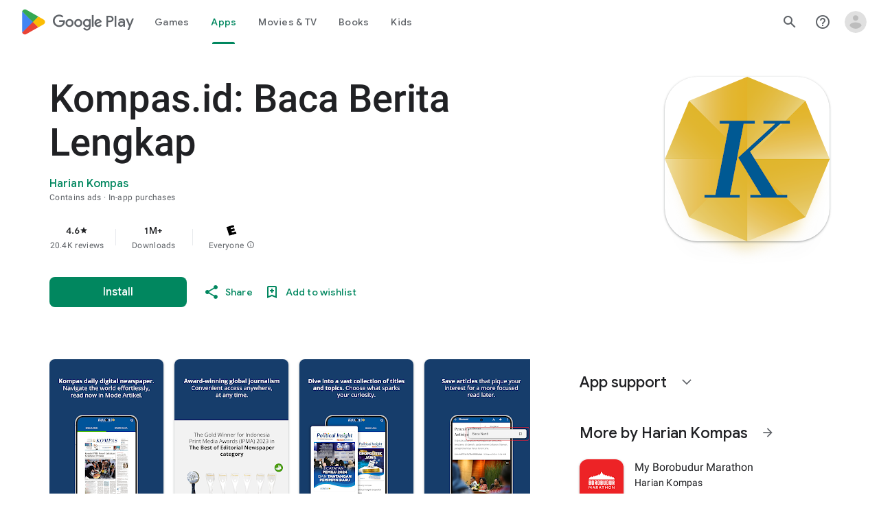

--- FILE ---
content_type: text/plain; charset=utf-8
request_url: https://play.google.com/play/log?format=json&authuser&proto_v2=true
body_size: -435
content:
["900000","1769027675365"]